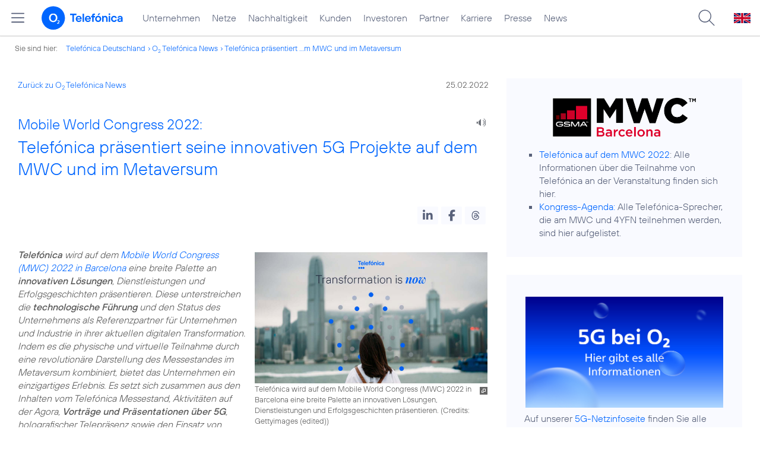

--- FILE ---
content_type: text/html; charset=UTF-8
request_url: https://www.telefonica.de/news/corporate/2022/02/mobile-world-congress-2022-telefonica-praesentiert-seine-innovativen-5g-projekte-auf-dem-mwc-und-im-metaversum.html?page=5;tree_id=6615
body_size: 20343
content:
<!DOCTYPE html>
<html lang="de">
<head>
<meta http-equiv="X-UA-Compatible" content="IE=Edge">
<title>Mobile World Congress 2022: Telefónica präsentiert seine innovativen 5G Projekte auf dem MWC und im Metaversum</title>  
<meta http-equiv="Content-Type" content="text/html; charset=utf-8">
<meta name="description" content="">
<meta name="keywords" content="5G,Netz">
<meta name="robots" content="all">
<meta name="viewport" content="width=device-width, initial-scale=1.0, user-scalable=yes">
<meta name="color-scheme" content="light only"> 
<meta content="summary_large_image" name="twitter:card">
<meta property="og:type" content="article">
<meta property="og:url" content="https://www.telefonica.de/news/corporate/2022/02/mobile-world-congress-2022-telefonica-praesentiert-seine-innovativen-5g-projekte-auf-dem-mwc-und-im-metaversum.html">
<meta property="og:title" content="Mobile World Congress 2022: Telefónica präsentiert seine innovativen 5G Projekte auf dem MWC und im Metaversum">
<meta content="Telefónica wird auf dem Mobile World Congress (MWC) 2022 in Barcelona eine breite Palette an innovativen Lösungen, Dienstleistungen und Erfolgsgeschichten präsentieren. Diese unterstreichen die technologische Führung und den Status des Unternehmens als Referenzpartner für Unternehmen und Industrie in ihrer aktuellen digitalen Transformation. Indem es die physische und virtuelle Teilnahme durch eine revolutionäre Darstellung des Messestandes im Metaversum kombiniert, bietet das Unternehmen ein einzigartiges Erlebnis. Es setzt sich zusammen aus den Inhalten vom Telefónica Messestand, Aktivitäten auf der Agora, Vorträge und Präsentationen über 5G, holografischer Telepräsenz sowie den Einsatz von Drohnen in der Industrie und Gaming." property="og:description">
<meta content="https://www.telefonica.de/file/public/1817/Gettyimages-MWC-2022-transformation-is-now-bubble-16zu9.jpg" property="og:image">
<link type="text/css" href="/static/assets/css/unsemantic-grid-responsive-tablet-no-ie7.css?v=595" rel="stylesheet">
<link type="text/css" href="/static/css/2021_telefonica.css?v=595" rel="stylesheet">
<link type="text/css" href="/static/css/print.css?v=595" rel="stylesheet" media="print">
<script type="text/javascript" src="/static/assets/jquery-3.5.1/jquery-3.5.1.min.js?autogz=1"></script>
<script type="text/javascript" src="/static/assets/jquery-3.5.1/jquery-migrate-1.4.1.min.js?autogz=1"></script>  <script type="text/javascript" src="/static/js/common.js?autogz=1;v=595"></script>
<script type="text/javascript" src="/static/js/contentloader.js?v=5"></script>  <script type="text/javascript" src="/static/js/jquery.autocomplete.js?v=595"></script> <link rel="apple-touch-icon" sizes="180x180" href="/static/icons/apple-touch-icon.png?v=4">
<link rel="icon" type="image/png" sizes="32x32" href="/static/icons/favicon-32x32.png?v=4">
<link rel="icon" type="image/png" sizes="16x16" href="/static/icons/favicon-16x16.png?v=4">
<link rel="manifest" href="/static/icons/site.webmanifest">
<link rel="mask-icon" href="/static/icons/safari-pinned-tab.svg?v=4" color="#0066FF">
<link rel="shortcut icon" href="/static/icons/favicon.ico?v=4">
<meta name="msapplication-TileColor" content="#f9faff">
<meta name="msapplication-config" content="/static/icons/browserconfig.xml">
<meta name="theme-color" content="#f9faff">
 <script src="//f1-eu.readspeaker.com/script/4522/webReader/webReader.js?pids=wr"></script><link href="/static/assets/shariff-3.2.1/shariff.complete.css?v=6" rel="stylesheet">   <link rel="canonical" href="https://www.telefonica.de/news/corporate/2022/02/mobile-world-congress-2022-telefonica-praesentiert-seine-innovativen-5g-projekte-auf-dem-mwc-und-im-metaversum.html"/>  </head>
<body class="page_00 page-sec_twocolumn_wide_scp standard page-layout-2021_telefonica" id="page0"> 
<!-- Matomo Tag Manager -->
<script type="text/javascript">
var _mtm = window._mtm = window._mtm || [];
_mtm.push({'mtm.startTime': (new Date().getTime()), 'event': 'mtm.Start'});
_mtm.push({"layout":"2021_telefonica","tags":"5G,Netz","last_changed":"2023-01-19","startdate":"","enddate":"","created":"2022-02-25","category":"Blogartikel,Startseite","seo_page_title":"","publish_date":"2022-02-25","display_date":"2022-02-25","content_type":"news","author":"J\u00f6rg Borm","page_title":"Mobile World Congress 2022: Telef\u00f3nica pr\u00e4sentiert seine innovativen 5G Projekte auf dem MWC und im Metaversum","drilldown":"news;corporate;2022;02;mobile-world-congress-2022-telefonica-praesentiert-seine-innovativen-5g-projekte-auf-dem-mwc-und-im-metaversum","news_title":"Mobile World Congress 2022: Telef\u00f3nica pr\u00e4sentiert seine innovativen 5G Projekte auf dem MWC und im Metaversum","groups":"Redaktion"});
var d=document, g=d.createElement('script'), s=d.getElementsByTagName('script')[0];
g.type='text/javascript'; g.async=true; g.src='https://webstatistics.telefonica.de/js/container_kmdc61rh.js'; s.parentNode.insertBefore(g,s);
</script>
<!-- End Matomo Tag Manager -->
<!-- Matomo Tag Tracking --><script>
$(window).off("_mtm.push").on("_mtm.push",function(e,option){if(_mtm&&(typeof(option)=='object')){_mtm.push(option);}});
</script><!-- End Matomo Tag Tracking -->
<div class="sec_root fl-par-body" id="s1"><div class="sec_header" id="s98"><div id="c98_0" class="sec_header spc-main-column col_first"><!-- <par_scp_header> --> <div id="page-top"><div></div></div>  <header>
<div id="scp-header-fixed">
<div id="skip">
<a href="#content" class="page-skip-link"><div class="par-body">Zum Inhalt springen...</div></a>
</div>
<div id="scp-header"> <div class="page-navmenu-body" id="page-navmenu" data-tree-id="" data-layout="2021_telefonica" data-label="top_level" data-topnav-id="#page-navmenu" data-state="online"></div> <div id="scp-header-content" class="page-topmenu-container fl-header-search"> <button class="page-sitemenu-button" data-layout="2021_telefonica" data-language="de" aria-label="Hauptmenü öffnen" data-state="online" data-aria-label-close="Hauptmenü schließen" data-tree-id="" type="button" data-nav-id="" data-aria-label-open="Hauptmenü öffnen" data-message-id="9815"></button> <div id="page-logo"><a href="/"><img src="/static/layout/2021_telefonica/header/logo_telefonica_o2_blue.svg" alt="Logo von o2 Telefónica" width="150" height="54"></a></div>  <div id="page-navigation">  <div class="page-nav-select">
<nav> <ul id="page-nav-topmenu" class="page-nav page-nav-option fl-no-topmenu page-navmenu" data-state="online" data-language="de" data-layout="2021_telefonica"><li id="nav-217" class="fl-hover fl-first" data-nav-id="217"><a href="/unternehmen.html" class="l-link" title="Unternehmen Telefónica Deutschland">Unternehmen</a></li><li id="nav-235" class="fl-hover" data-nav-id="235"><a title="Festnetz und Mobilfunk" class="l-link" href="/netze.html">Netze</a></li><li id="nav-218" class="fl-hover" data-nav-id="218"><a href="/nachhaltigkeit.html" class="l-link">Nachhaltigkeit</a></li><li id="nav-236" class="fl-hover" data-nav-id="236"><a href="/kunden.html" class="l-link">Kunden</a></li><li id="nav-225" class="fl-hover" data-nav-id="225"><a class="l-link" href="/investor-relations.html">Investoren</a></li><li id="nav-233" class="fl-hover" data-nav-id="233"><a href="/partner.html" class="l-link">Partner</a></li><li id="nav-220" class="fl-hover" data-nav-id="220"><a class="l-link" href="/karriere.html">Karriere</a></li><li id="nav-219" class="fl-hover" data-nav-id="219"><a href="/presse.html" class="l-link">Presse</a></li><li id="nav-228" class="fl-hover" data-nav-id="228"><a class="l-link" href="/o2-telefonica-news.html">News</a></li></ul> </nav>
</div>  </div>  <div id="page-search">
<form method="get" name="header_search" action="/search/index" onsubmit="Common.autoComplete.doSearch($('#q1').val()); return false;">
<input name="cmd" value="search" type="hidden">
<input name="search" value="site" type="hidden">
<input id="layout" name="layout" value="2021_telefonica" type="hidden">
<input id="lang" name="lang" value="de" type="hidden">
<div id="length-check" style="position: absolute; top: -200px; left: -1000px;"></div>
<div id="page-search-input" class="xscp-header-search">  <input name="q" id="q1" placeholder="Suche..." maxlength="150">
<button type="submit" class="page-search-submit" aria-label="Suche ausführen"></button>
</div>
</form>
</div>
<button type="button" id="page-search-button" aria-label="Suche öffnen" data-aria-label-open="Suche öffnen" data-aria-label-close="Suche schließen"></button>
<div id="page-language-select"><a href="/home_en" class="l-link" hreflang="en"><img src="/static/layout/2021_telefonica/header/flag_en.svg" alt="Englische Flagge, stellvertretend für englischsprachige Version der o2 Telefónica" width="28" height="17" border="0"></a></div>  </div>
</div>
</div>
</header>  <!-- </par_scp_header> --><!-- <par_path> --><div class="par par-path" id="sp2" data-tag="Path">
<ul class="nav-path"> <li class="fl-first">Sie sind hier: <a href="/">Telefónica Deutschland</a></li><li><a href="/news/corporate/index.html?tree_id=6615">O<sub>2</sub> Telefónica News</a></li><li><a href="/news/corporate/2022/02/mobile-world-congress-2022-telefonica-praesentiert-seine-innovativen-5g-projekte-auf-dem-mwc-und-im-metaversum.html?page=5;tree_id=6615">Telefónica präsentiert ...m MWC und im Metaversum</a></li> </ul>
<div class="fclear"></div>
</div> <!-- </par_path> --></div><div class="fclear"></div></div><div class="sec_body page-content grid-container" id="s2"><div id="c05_0" class="grid-66 tablet-grid-66 mobile-grid-100 grid-content col_content_wide col_first"><!-- <par_backlink> --> <div class="par par-backlink" data-tag="Back Link">
<div class="par-backlink-content">
<div class="par-backlink-back"><a href="/news/corporate/index.html?page=5;tree_id=6615#feed-msg-id-9815">Zurück zu O<sub>2</sub> Telefónica News</a></div>
<div class="par-backlink-next">25.02.2022</div>  <div class="fclear"></div>
</div>
</div> <!-- </par_backlink> --><!-- <par_page_content_id> --><div class="par-content-id" style="position: relative; max-width: var(--par-max-width); margin: 0 auto; padding: 0;"><a class="par-anchor" id="content"></a></div> <!-- </par_page_content_id> --><!-- RSPEAK_START --><!-- <par_headline> --><div data-tag="Headline" id="p2" class="par par-headline par-headline-margin fl-no-par-body par-textblock-default fl-text-align-left"><div class="par-body"><h1 class="default-font par-heading par-headline-tag-h1 par-font-size-default"><span class="par-overline">Mobile World Congress 2022: </span>Telefónica präsentiert seine innovativen 5G Projekte auf dem MWC und im Metaversum</h1></div></div> <!-- </par_headline> --><!-- <par_speech_output> --> <script>
$(document).ready(function(){if($("div.par-path-bar").length){$("div.par-path-bar:first").prepend('<div id="rs-controls-p15" class="rs_preserve rs_skip rs_addtools rs_splitbutton rs_exp" style="position: fixed; top: 75px; left: 30px;"></div>');}
else{$("#p15").siblings(".par-headline").prepend('<div id="rs-controls-p15" class="rs_preserve rs_skip rs_addtools rs_splitbutton rs_exp"></div>');}});
</script><style type="text/css" >.par-rs-box-pos{width:80px !important}
div#rs-controlpanel{display:none !important}</style> <div class="par par-speech-output fl-no-par-body" id="p15" data-tag="Speech Output">
<div class="par-so-bar">
<div id="rs_buttonp15" class="rs_skip rs_preserve rs_href">
<a href="//app-eu.readspeaker.com/cgi-bin/rsent?customerid=4522&lang=de_de&url=https%3A%2F%2Fwww.telefonica.de%2Fnews%2Fcorporate%2F2022%2F02%2Fmobile-world-congress-2022-telefonica-praesentiert-seine-innovativen-5g-projekte-auf-dem-mwc-und-im-metaversum.html%3Ffeed_month%3D02%3Bpage%3D5%3Bfeed_year%3D2022%3Btree_id%3D6615%3Bslug%3Dcorporate%3Bstate%3Donline" onclick="readpage(this.href, 'rs-controls-p15'); return false;"><img width="24" src="/static/layout/o2_portal/site/speaker.png" alt="Ein Lautsprecher-Symbol, stellvertretend für die Funktion &quot;Seite vorlesen&quot;" title="Seite vorlesen" /></a>
</div>
<!-- RSPEAK_STOP -->
<div class="fclear"></div>
<!-- RSPEAK_START -->
</div>
</div> <!-- </par_speech_output> --><!-- <par_socialshareprivacy> --><!-- RSPEAK_STOP --><div data-tag="Shariff" id="p16" class="par par-shariff fl-no-par-body"><style type="text/css" >.shariff .orientation-horizontal.button-style-standard.shariff-col-3 li{min-width:70px}
.shariff .orientation-horizontal.button-style-standard.shariff-col-3 li .share_text{text-indent:0}
div.par-shariff.fl-small-margin div.par-body{padding-top:0 !important;padding-bottom:0 !important}
div.par-shariff .shariff{display:flex;justify-content:flex-end;align-items:center}
div.par-shariff .shariff .orientation-horizontal li{margin-bottom:0}
div.par-shariff .shariff a{padding:0;display:flex;justify-content:center}
div.par-shariff-show-date div.par-shariff-bar{display:flex;justify-content:space-between;align-items:center}
div.par-shariff-news-message-date{display:flex;justify-content:center;align-items:center;background-color:var(--col-tlf-white);color:var(--col-grey6);padding:3px 16px;height:30px;border-radius:15px;font-size:14px;font-family:var(--font-medium)}
.shariff .threads a:hover{background-color:#000}</style><div class="par-body"><div class="par-shariff-bar"><div data-services="[&quot;linkedin&quot;,&quot;facebook&quot;,&quot;threads&quot;]" data-lang="de" data-button-style="icon" class="shariff"></div></div></div></div><!-- RSPEAK_START --> <!-- </par_socialshareprivacy> --><!-- <par_media> --><div id="p3" data-pid="p3" class="par par-media fl-no-par-body par-textblock-no-dec par-textblock-default par-effect-none" data-tag="Media"><div class="par-body"><div class="par-text l-inline-right"><div class="l-inline thmb-portrait l-inline-popup-container"><img class="l-img-popup" onclick="Common.openImgPopupTrigger(this)" src="/file/public/1817/Gettyimages-MWC-2022-transformation-is-now-bubble-16zu9.jpg" loading="lazy" alt="" sizes="(max-width: 360px) 180px, (max-width: 720px) 360px, 1248px" srcset="/file/public/1817/Gettyimages-MWC-2022-transformation-is-now-bubble-16zu9.jpg 1248w, /file/repository/51827_t_720_405/0/0/Gettyimages-MWC-2022-transformation-is-now-bubble-16zu9.jpg 720w, /file/repository/51827_t_360_203/0/0/Gettyimages-MWC-2022-transformation-is-now-bubble-16zu9.jpg 360w"><div onclick="return Common.openImgPopup('51827', '1248', '702','\/file\/public\/1817\/Gettyimages-MWC-2022-transformation-is-now-bubble-16zu9.jpg', '', 0, '', window.location.pathname, '', this)" class="l-inline-popup l-inline-popup-last"></div><div class="l-inline-caption">Telefónica wird auf dem Mobile World Congress (MWC) 2022 in Barcelona eine breite Palette an innovativen Lösungen, Dienstleistungen und Erfolgsgeschichten präsentieren. (<span class="page-license-inline"><span class="page-license-info author">Credits: Gettyimages (edited)</span></span>)</div><div class="fclear"></div></div><div class="pre-text"><i><b>Telefónica</b> wird auf dem <a href="https://www.mwcbarcelona.com/exhibitors/telefonica-s-a" class="l-link" target="_blank">Mobile World Congress (MWC) 2022 in Barcelona</a> eine breite Palette an <b>innovativen Lösungen</b>, Dienstleistungen und Erfolgsgeschichten präsentieren. Diese unterstreichen die <b>technologische Führung</b> und den Status des Unternehmens als Referenzpartner für Unternehmen und Industrie in ihrer aktuellen digitalen Transformation. Indem es die physische und virtuelle Teilnahme durch eine revolutionäre Darstellung des Messestandes im Metaversum kombiniert, bietet das Unternehmen ein einzigartiges Erlebnis. Es setzt sich zusammen aus den Inhalten vom Telefónica Messestand, Aktivitäten auf der Agora, <b>Vorträge und Präsentationen über 5G</b>, holografischer Telepräsenz sowie den Einsatz von Drohnen in der Industrie und Gaming.</i></div><div class="fclear"></div></div></div></div> <!-- </par_media> --><!-- <par_media> --><div data-tag="Media" data-pid="p10" id="p10" class="par par-media fl-no-par-body par-textblock-no-dec par-textblock-default par-effect-none"><div class="par-body"><div class="par-text l-inline-right"><div class="pre-text">Die Telefónica Gruppe ist sich bewusst, dass die Zeit für die <b>digitale Transformation</b> jetzt gekommen ist, da die technologische Revolution die Zukunft der Industrie vollständig verändert. Telefónica zeigt <b>Lösungen</b> auf, um Unternehmen effizienter, nachhaltiger und sicherer zu machen. Mit Technologien wie <b>Künstlicher Intelligenz, IoT, Edge Computing, Cloud, Big Data oder Blockchain</b> präsentiert die Telefónica-Gruppe viele der großen Möglichkeiten, die in 5G stecken.</div><div class="fclear"></div></div></div></div> <!-- </par_media> --><!-- <par_media> --><div data-pid="p5" id="p5" class="par par-media fl-no-par-body par-textblock-no-dec par-textblock-default par-effect-none" data-tag="Media"><div class="par-body"><h2 class="default-font par-heading par-headline-tag-h2 par-font-size-default">Rund 1.000 Quadratmeter, die der Innovation gewidmet sind</h2><div class="par-text l-inline-left"><div class="pre-text">Der rund <b>1.000 Quadratmeter große Telefónica-Stand auf dem MWC</b> zeigt Innovationen und Erfolgsgeschichten des Unternehmens. Der Stand ist in vier Bereiche unterteilt:</div><div class="fclear"></div></div></div></div> <!-- </par_media> --><!-- <par_media> --><div data-tag="Media" class="par par-media fl-no-par-body par-textblock-no-dec par-textblock-default par-effect-none" data-pid="p27" id="p27"><div class="par-body"><div class="par-text l-inline-right"><div class="l-inline thmb-portrait l-inline-popup-container"><img loading="lazy" src="/file/public/1817/MWC-agora-Arduino-Vannucchi-600x338.jpg" onclick="Common.openImgPopupTrigger(this)" class="l-img-popup" srcset="/file/public/1817/MWC-agora-Arduino-Vannucchi-600x338.jpg 600w, /file/repository/51831_t_360_203/0/0/MWC-agora-Arduino-Vannucchi-600x338.jpg 360w" sizes="(max-width: 360px) 180px, 600px" alt=""><div class="l-inline-popup l-inline-popup-last" onclick="return Common.openImgPopup('51831', '600', '338','\/file\/public\/1817\/MWC-agora-Arduino-Vannucchi-600x338.jpg', '', 0, '', window.location.pathname, '', this)"></div><div class="l-inline-caption">Die Agora, ein Auditorium, das als Treffpunkt zwischen Experten und Fachbesuchern dient, auf der Messe. (<span class="page-license-inline"><span class="page-license-info author">Credits: Telefónica / Arduino Vannucchi</span></span>)</div><div class="fclear"></div></div><div class="pre-text"><ul class="par-text-ul par-text-li1"><li><b>Smart Industry</b> wird die Besucher dazu einladen, in eine 360°-Erfahrung einzutauchen, um zu erleben, wie sich die Industrie 4.0 dank eines Schlüsselfaktors entwickelt: der 5G-Konnektivität.</li></ul> 
<ul class="par-text-ul par-text-li1"><li><b>Smart Buildings</b> zeigt integrative und differenzierte Lösungen für Gebäude, die auf verschiedenen technologischen Lösungen basieren. Mit diesen lassen sich die Effizienz steigern, die Kosten senken, die Nachhaltigkeit fördern, das Nutzererlebnis verbessern und die Sicherheit erhöhen.</li></ul></div><div class="fclear"></div></div></div></div> <!-- </par_media> --><!-- <par_media> --><div data-tag="Media" id="p29" data-pid="p29" class="par par-media fl-no-par-body par-textblock-no-dec par-textblock-default par-effect-none"><div class="par-body"><div class="par-text l-inline-left"><div class="pre-text"><ul class="par-text-ul par-text-li1"><li><b>5G Bartender</b> zeigt die Nutzung von 5G und Edge Computing, um skalierbare und effiziente Catering-Dienste in Echtzeit zu steuern.
</li></ul>
<ul class="par-text-ul par-text-li1"><li><b>Digital Home</b> präsentiert das beste Angebot für Kunden in den Bereichen Konnektivität, Unterhaltung und Haussicherheit. Hier finden sich neue und verbesserte Produkte für Gamer, Augmented und Immersive Reality sowie in das „Movistar Home“-Angebot integrierte Anwendungen und Funktionen. In allen Fällen agiert Telefónica als Anbieter und Integrator von Technologien und Lösungen, um Kunden und Nutzern den besten Service zu bieten.</li></ul>
Die Vorführungen an den Ständen werden durch sechs weitere ergänzt, die in mehreren Sitzungen auf der Agora präsentiert werden. Dort stellt Telefónica ihr innovatives Profil und Angebote für die industrielle und technologische Welt vor. Dazu gehört <b>&quot;5G Holographic Telepresence&quot;</b>. Diese Veranstaltung zeigt das Potenzial und den innovativen Charakter der Telepräsenz durch ein Ferninterview mit der Badminton-Olympiasiegerin Carolina Marín auf. Dank Augmented Reality und 5G erscheint sie in der Agora als Avatar , mit dem man in Echtzeit interagieren und sprechen kann.</div><div class="fclear"></div></div></div></div> <!-- </par_media> --><!-- <par_media> --><div data-tag="Media" class="par par-media fl-no-par-body par-textblock-no-dec par-textblock-default par-effect-none" data-pid="p28" id="p28"><div class="par-body"><div class="par-text l-inline-right"><div class="l-inline thmb-portrait l-inline-popup-container"><img loading="lazy" onclick="Common.openImgPopupTrigger(this)" src="/file/public/1817/MWC-Arduino-Vannucchi-600x338.jpg" class="l-img-popup" srcset="/file/public/1817/MWC-Arduino-Vannucchi-600x338.jpg 600w, /file/repository/51830_t_360_203/0/0/MWC-Arduino-Vannucchi-600x338.jpg 360w" alt="" sizes="(max-width: 360px) 180px, 600px"><div class="l-inline-popup l-inline-popup-last" onclick="return Common.openImgPopup('51830', '600', '338','\/file\/public\/1817\/MWC-Arduino-Vannucchi-600x338.jpg', '', 0, '', window.location.pathname, '', this)"></div><div class="l-inline-caption">Das Außengelände der Messe in Barcelona. (<span class="page-license-inline"><span class="page-license-info author">Credits: Telefónica / Arduino Vannucchi</span></span>)</div><div class="fclear"></div></div><div class="pre-text">Eine weitere Veranstaltung, <b>&quot;5G Robotics for Monitoring Industrial Environments&quot;</b>, befasst sich mit 5G-Lösungen für Remote-Dienste in industriellen Umgebungen. Die &quot;5G Gaming Arena&quot; wird als Live-Gaming-Event die Qualität und Leistungsfähigkeit von Telefónicas 5G in einem gemeinsamen Wettbewerb von zehn Live-Gamern an vier verschiedenen Orten aufzeigen: direkt am Telefónica-Stand, im Movistar Riders Matadero de Madrid, auf dem MWC und in der Handelskammer von Lleida. Zudem verdeutlicht Telefónica mit der Veranstaltung <b>„Die Zukunft ist da: Drohnenschutz für den Hauptsitz von Telefónica&quot;</b> das Potenzial von Drohnen für die Überwachung kritischer Infrastrukturen. 

Schließlich werden die Herausforderungen für die Cybersicherheit von industriellen Umgebungen unter dem Titel <b>&quot;Industrielle Cybersicherheit: Herausforderungen und Lösungen&quot;</b> aufgezeigt und beschrieben, wie diese bewältigt werden können. Und in der Session <b>&quot;Inescube Project: the eye that sees the chemistry of bodies&quot;</b> wird ein kompaktes und modulares Gerät zur Erkennung von menschlichen Merkmalen vorgestellt, die für das menschliche Auge nicht sichtbar sind. Die <b>hochtechnologische Lösung</b> kombiniert hyperspektrale Bildverarbeitungskameras mit Software auf der Grundlage von künstlicher Intelligenz.</div><div class="fclear"></div></div></div></div> <!-- </par_media> --><!-- <par_media> --><div data-pid="p24" id="p24" class="par par-media fl-no-par-body par-textblock-no-dec par-textblock-default par-effect-none" data-tag="Media"><div class="par-body"><h2 class="default-font par-heading par-headline-tag-h2 par-font-size-default">Stand im Metaversum</h2><div class="par-text l-inline-left"><div class="pre-text">Alle Demonstrationen und Veranstaltungen am Messestand der Telefónica Gruppe gibt es auch <a class="l-link" href="https://metaverso.telefonica.com/en/" target="_blank">im Metaversum als virtuelle MWC-Präsenz</a>. Nach den positiven Erfahrungen des vergangenen MWC, bei der das Unternehmen bereits einen <b>„digitalen Zwilling“</b> des Messestands angeboten hat, um eine virtuelle Teilnahme am MWC zu ermöglichen, geht das Unternehmen in diesem Jahr nun einen Schritt weiter.

Die <b>virtuelle Präsenz des Messestands</b> im Metaversum ermöglicht nicht nur den Besuch der vier Ausstellungsbereiche und die Teilnahme an allen Sitzungen in der Agora. Sie unterstreicht zusätzlich die Vielfalt des Angebots des Unternehmens durch zwei zusätzliche Demonstrationen: Eine ist dem Thema <b>&quot;Prädiktive Wartung mit 5G-Drohnen&quot;</b> gewidmet. Die andere behandelt <b>&quot;Cybersicherheit in den Smart Cities&quot;</b> und beahndelt den Fortschritt hin zu einer <b>&quot;intelligenten Stadt&quot;</b>, die nicht nur intelligent, sondern auch sicher, effizient und nachhaltig ist.

Der Messestand von Telefónica im Metaversum ist <b>ab Sonntag, dem 27. Februar 2022 live zu sehen</b>.</div><div class="fclear"></div></div></div></div> <!-- </par_media> --><!-- <par_media> --><div id="p25" data-pid="p25" class="par par-media fl-no-par-body par-textblock-no-dec par-textblock-default par-effect-none" data-tag="Media"><div class="par-body"><h2 class="default-font par-heading par-headline-tag-h2 par-font-size-default">Die Agora als Ort der Begegnung</h2><div class="par-text l-inline-right"><div class="l-inline thmb-portrait l-inline-popup-container"><img alt="" sizes="(max-width: 360px) 180px, (max-width: 720px) 360px, 1280px" srcset="/file/public/1805/jose-maria-alvarez-pallete-2018-03-1280x720.jpg 1280w, /file/repository/50719_t_720_405/0/0/jose-maria-alvarez-pallete-2018-03-1280x720.jpg 720w, /file/repository/50719_t_360_203/0/0/jose-maria-alvarez-pallete-2018-03-1280x720.jpg 360w" src="/file/public/1805/jose-maria-alvarez-pallete-2018-03-1280x720.jpg" onclick="Common.openImgPopupTrigger(this)" class="l-img-popup" loading="lazy"><div onclick="return Common.openImgPopup('50719', '1280', '720','\/file\/public\/1805\/jose-maria-alvarez-pallete-2018-03-1280x720.jpg', '', 0, '', window.location.pathname, '', this)" class="l-inline-popup l-inline-popup-last"></div><div class="l-inline-caption">José María Álvarez-Pallete (<span class="page-license-inline"><span class="page-license-info author">Credits: Telefónica S.A.</span></span>)</div><div class="fclear"></div></div><div class="pre-text">Mit seinem virtuellen Angebot ermöglicht es Telefónica auch, alle Vorträge zu verfolgen, die in der Agora abgehalten werden. Das Highlight bildet die Keynote von <b>José María Álvarez-Pallete</b>, CEO von Telefónica und kürzlich zum Vorsitzenden der GSMA ernannt, am Morgen des 28. Februar. Die Agora ist ein Auditorium, das als Treffpunkt zwischen Experten und Fachbesuchern dient. Hier sollen unter anderem <b>innovative Technologien wie 5G, Cloud, IoT oder Edge Computing</b> diskutiert werden können. Außerdem zeigt und erklärt Telefónica in der <b>Agora Erfolgsgeschichten aus der Welt der Digitalisierung</b>.</div><div class="fclear"></div></div></div></div> <!-- </par_media> --><!-- <par_socialshareprivacy> --><!-- RSPEAK_STOP --><div class="par par-shariff fl-no-par-body" id="p17" data-tag="Shariff"><div class="par-body"><div class="par-shariff-bar"><div data-services="[&quot;linkedin&quot;,&quot;facebook&quot;,&quot;threads&quot;]" data-lang="de" data-button-style="icon" class="shariff"></div></div></div></div><!-- RSPEAK_START --> <!-- </par_socialshareprivacy> --><!-- <par_author_info> --><!-- </par_author_info> --><!-- RSPEAK_STOP --></div><div class="grid-33 tablet-grid-33 mobile-grid-100 grid-content col_info" id="c02_0"><!-- RSPEAK_START --><!-- <par_media> --><div data-tag="Media" id="p26" data-pid="p26" class="par par-media fl-no-par-body par-media-fit par-textblock-dec par-textblock-hc-69 par-effect-none"><div class="par-body"><div class="par-media-top-box"><div class="l-inline thmb-full-size l-inline-image-link"><a target="_blank" class="l-image" href="https://www.telefonica.com/en/mwc/"><img src="/file/public/1817/MWC-2022-Logo-transparent-ohne-Datum.png" class="l-img" loading="lazy" alt="" sizes="(max-width: 360px) 180px, (max-width: 720px) 360px, 1280px" srcset="/file/public/1817/MWC-2022-Logo-transparent-ohne-Datum.png 1280w, /file/repository/51829_t_720_147/1/0/MWC-2022-Logo-transparent-ohne-Datum.png 720w, /file/repository/51829_t_360_73/1/0/MWC-2022-Logo-transparent-ohne-Datum.png 360w"></a><div class="fclear"></div></div></div><div class="par-text"><div class="pre-text"><ul class="par-text-ul par-text-li1"><li><a class="l-link" href="https://www.telefonica.com/en/mwc/" target="_blank">Telefónica auf dem MWC 2022</a>: Alle Informationen über die Teilnahme von Telefónica an der Veranstaltung finden sich hier.</li></ul><ul class="par-text-ul par-text-li1"><li><a class="l-link" href="https://www.telefonica.com/en/mwc/agenda/" target="_blank">Kongress-Agenda:</a> Alle Telefónica-Sprecher, die am MWC und 4YFN teilnehmen werden, sind hier aufgelistet. </li></ul></div></div></div></div> <!-- </par_media> --><!-- <par_media> --><div data-tag="Media" class="par par-media fl-no-par-body par-textblock-dec par-textblock-hc-69 par-effect-none" id="p11" data-pid="p11"><div class="par-body"><div class="par-text l-inline-right"><div class="l-inline thmb-full-size l-inline-image-link"><a class="l-image" href="https://www.telefonica.de/5G"><img srcset="/file/public/1669/5G-Bubble-2020-Banner-1920x1080-MIT-TEXT-600dpi-v5.jpg 1920w, /file/repository/46507_t_1440_810/2/0/5G-Bubble-2020-Banner-1920x1080-MIT-TEXT-600dpi-v5.jpg 1440w, /file/repository/46507_t_720_405/2/0/5G-Bubble-2020-Banner-1920x1080-MIT-TEXT-600dpi-v5.jpg 720w, /file/repository/46507_t_360_203/2/0/5G-Bubble-2020-Banner-1920x1080-MIT-TEXT-600dpi-v5.jpg 360w" alt="" sizes="(max-width: 360px) 180px, (max-width: 720px) 360px, (max-width: 1440px) 720px, 1440px" loading="lazy" src="/file/public/1669/5G-Bubble-2020-Banner-1920x1080-MIT-TEXT-600dpi-v5.jpg" class="l-img"></a><div class="fclear"></div></div><div class="pre-text">Auf unserer <a href="https://www.telefonica.de/5G" class="l-link">5G-Netzinfoseite</a> finden Sie alle Informationen zum neuen Mobilfunkstandard.

Eine Antenne, alle Technologien: <a href="/news/corporate/2021/10/eine-antenne-alle-technologien-o2-setzt-neue-all-in-one-antenne-im-5g-netz-ein.html" class="l-link">O<sub>2</sub> setzt neue „All in one“-Antenne im 5G-Netz ein</a>

Schwerpunkt auf „pures 5G“ über 3.6 GHz-Frequenz: <a class="l-link" href="/news/corporate/2021/10/schwerpunkt-auf-pures-5g-ueber-3-6-ghz-frequenz-schneller-o2-netzausbau-50-prozent-5g-versorgung-bis-ende-2022.html">Schneller O<sub>2</sub> Netzausbau – 50 Prozent 5G-Versorgung bis Ende 2022</a></div><div class="fclear"></div></div></div></div> <!-- </par_media> --><!-- RSPEAK_STOP --></div><div class="fclear"></div></div><div class="sec_footer" id="s99"><div id="c99_0" class="col_footer col_first"><!-- <par_scp_footer> --> <footer> <style type="text/css" >div#page-footer{position:relative;background:none #58617a;color:#FFF;font-size:12px;padding:12px 0;font-weight:normal;min-height:42px;max-width:none}
ul#page-sub-level{position:relative;display:block;margin:0;padding:0 30px}
ul#page-sub-level li{display:block;float:left;padding:0;margin:0;line-height:18px}
ul#page-sub-level li a{float:left;line-height:18px;color:#00c1d5;font-size:12px;font-weight:normal;text-decoration:none;padding:0 7px;border-left:1px solid #00c1d5;background:none transparent}
ul#page-sub-level li a:hover{text-decoration:underline}
ul#page-sub-level li span.l-dead{display:none}
li#page-copyright{padding-right:7px !important}
div#page-footer div#rs_div{position:absolute;width:auto;height:auto;background:#FFF;bottom:122px;right:10px;display:none}
div#page-footer div#rs_div a{color:#0b68ac;font-weight:bold;background:url(/static/layout/2021_telefonica/site/icon_bar.gif) -8px -214px no-repeat scroll;padding-left:25px;line-height:12px}
div#page-footer div#rs_div table{table-layout:auto}
footer div.par-hf-font-section-header div.par-body{padding:85px 0 !important}
div.page-footer-bar-box{display:flex;justify-content:center;align-items:center}
div.page-footer-nav-sitemap{display:flex;flex-direction:row;justify-content:center;padding:30px;font-family:TelefonicaLight,Arial,Helvetica,sans-serif;font-size:18px;line-height:normal;margin:0 auto}
div.page-footer-bar{border-top:1px solid rgba(255,255,255,0.2)}
div.page-footer-nav-sitemap ul{display:flex;flex-direction:column;flex-wrap:wrap;justify-content:flex-start;align-items:flex-start;margin:0;padding:10px 60px;flex-shrink:0;flex-grow:0}
div.page-footer-nav-sitemap ul:last-item{margin:0}
div.page-footer-nav-sitemap ul li{display:block;white-space:nowrap}
div.page-footer-nav-sitemap ul li a{display:inline-block;padding:0 0 8px 0}
div.page-footer-nav-sitemap ul li a:hover{text-decoration:underline}
div#page-sitemap{background-color:#0356c9 !important;color:#FFF}
div#page-sitemap a{color:#FFF}
div.page-sitemap-nav-container{padding-left:30px}
div.page-sitemap-col{padding:0 25px 25px 0}
div.page-sitemap-col:last-child{padding-right:0}
div.page-info-links{margin:0 0 20px 0}
div.page-sitemap-col a,div.page-footer-naviagtion ul li a{font-family:TelefonicaBold,Arial,Helvetica,sans-serif;font-size:15px;color:currentColor;background:none transparent;margin:0;padding:0;min-height:initial}
div.page-sitemap-col a{padding-bottom:6px}
div.page-sitemap-col ul,div.page-sitemap-col li{display:block;margin:0;padding:0}
div.page-sitemap-col ul.page-sitemap-list li{position:relative;font-family:TelefonicaRegular,Arial,Helvetica,sans-serif;font-size:12px;line-height:18px;padding:0 0 0 7px;margin:0 0 0 10px}
div.page-sitemap-col ul.page-sitemap-list li a:after{position:absolute;left:0;top:0;content:"-"}
div.page-sitemap-col a{color:#6e7894;max-width:100%;overflow:hidden;text-overflow:ellipsis}
div.page-sitemap-col a:hover{text-decoration:underline}
div.page-sitemap-links{padding:30px 30px 30px 0}
div.page-brand-logos{padding:30px 0}
div.page-brand-logos ul,div.page-brand-logos ul li{display:block;margin:0;padding:0}
div.page-brand-logos ul{min-width:264px;max-width:264px;width:100%}
div.page-brand-logos ul li{width:33%;max-width:88px;float:left;padding:1px}
div.page-brand-logos ul li img.l-img{-webkit-filter:grayscale(100%);filter:grayscale(100%);opacity:0.5;-webkit-transition:all 0.1s;transition:all 0.1s}
div.page-brand-logos ul li img.l-img:hover{-webkit-filter:none;filter:none;opacity:1;-webkit-transition:all 0.1s;transition:all 0.1s}
div#page-footer-logo{padding:30px}
div#page-footer-logo img{display:block}
div#page-footer-badges{padding:0 30px 30px 30px}
div#page-footer-badges a{display:block;float:left}
div#page-footer-badges img{display:block;width:auto;height:54px;-webkit-transition:all 0.1s;transition:all 0.1s}
div#page-footer-badges a:hover img{-ms-transform:scale(1.185,1.185);-webkit-transform:scale(1.185,1.185);transform:scale(1.185,1.185);-webkit-transition:all 0.1s;transition:all 0.1s}
div.page-awards-footer{padding:30px 0;margin:0;border:0 none}
div.page-awards-footer ul,div.page-awards-footer li{margin:0;padding:10px 0;text-align:center}
div.page-awards-footer ul{display:flex;flex-wrap:wrap;justify-content:center;gap:60px;width:100%;height:auto;padding:0;margin:0;overflow:initial}
div.page-awards-footer li{display:inline-flex;justify-content:center;margin:0;transition:all 0.1s;flex-shrink:0;flex-grow:0}
div.page-awards-footer li img.l-img{display:block;width:auto;min-height:95px;max-height:95px}
@media (hover:hover){div.page-awards-footer li:hover{transform:scale(1.05,1.05)}}
@media only screen and (max-width:767px){div.page-awards-footer ul{padding:0 30px;gap:30px}
div.page-footer-nav-sitemap{flex-direction:column;gap:0 15px}
div.page-footer-nav-sitemap ul{width:100%;align-items:center;justify-content:center;flex-direction:row;gap:0 15px}}</style><script>
$(document).ready(function(){$("div.par-tags-content").tagsList().trigger("tags_load");
});
</script><div data-tag="Tags" id="page-footer-tags" class="par par-tags fl-no-par-body par-textblock-dec par-textblock-hc-69"><notagindex><div class="par-body"><div class="page-body-content"><div data-lang="de" data-class-id="9815" class="par-tags-content lct-init-done" data-class-label="message" data-tags-description="Schlagworte:"><span class="par-tags-description">Schlagworte:</span> <a class="l-link par-tags-tag" href="/search/index?q=%235G;lang=de" rel="tag" target="_blank">#5G</a>, <a rel="tag" target="_blank" href="/search/index?q=%23Netz;lang=de" class="l-link par-tags-tag">#Netz</a></div></div></div></notagindex></div>   <div style="" class="par par-newsfeed par-nf-no-nf-text par-nf-no-nf-headline par-textblock-dec par-textblock-hc-69 par-nf-layout-list par-nf-static-news" id="page-footer-tagnews" data-feed-layout="list" data-tag="Newsfeed">  <div data-tree-id="" data-pid="page-footer-tagnews" data-load-more-news-text="Weitere Nachrichten laden..." data-max-news-visible="3" data-tags="5G,Netz" data-creator-class="CMS::News::Message" data-show-more-link="1" data-img-pos="left" data-url-id="" class="ext-rss-feed par-nf-ext-rss" data-sort-by="date" data-generate-on-load="0" data-lang="de" data-show-socialsharebar="0" data-rss-feed-target="_blank" data-show-newsfeed-link="0" data-start-with-square-tile="1" data-img-size="33%" data-year="" data-show-teaser="0" data-group-id="62" data-show-skeleton="1" data-creator-id="9815" data-first-news="1" data-max-cols="3" data-group-feeds="[]" data-page-layout="2021_telefonica" data-small-column="0" data-load-more-news="1" data-text-length="0" data-type="list" data-show-date="1" data-group-feeds-url="0" data-state="online" data-max-news="3" data-show-image="1" data-count-feeds="1"><div class="default-font par-heading par-headline-tag-div par-font-size-default">Ähnliche Themen:</div><div class="par-nf-messages par-list-messages par-nf-static-news"><div data-tags="[]" class="par-lm-message" data-cat-ids="[]" data-cat-names="[]"><a id="page-footer-tagnews_1" class="par-anchor"></a><div class="par-lm-image"><div class="l-inline thmb-full-size"><img alt="" src="/static/layout/2021_telefonica/site/empty_wide.png" border="0" class="l-image"></div></div><div class="par-lm-content"><div class="default-font par-heading par-headline-tag-div par-headline-tag-static par-font-size-default"><span class="page-skeleton-text page-skeleton-text-50"></span><br><span class="page-skeleton-text page-skeleton-text-100"></span><span class="page-skeleton-text page-skeleton-text-50"></span></div><div class="par-lm-teaser"></div></div></div><div data-cat-names="[]" data-cat-ids="[]" class="par-lm-message" data-tags="[]"><a id="page-footer-tagnews_2" class="par-anchor"></a><div class="par-lm-image"><div class="l-inline thmb-full-size"><img src="/static/layout/2021_telefonica/site/empty_wide.png" alt="" class="l-image" border="0"></div></div><div class="par-lm-content"><div class="default-font par-heading par-headline-tag-div par-headline-tag-static par-font-size-default"><span class="page-skeleton-text page-skeleton-text-50"></span><br><span class="page-skeleton-text page-skeleton-text-100"></span><span class="page-skeleton-text page-skeleton-text-50"></span></div><div class="par-lm-teaser"></div></div></div><div data-tags="[]" data-cat-names="[]" class="par-lm-message" data-cat-ids="[]"><a class="par-anchor" id="page-footer-tagnews_3"></a><div class="par-lm-image"><div class="l-inline thmb-full-size"><img border="0" class="l-image" alt="" src="/static/layout/2021_telefonica/site/empty_wide.png"></div></div><div class="par-lm-content"><div class="default-font par-heading par-headline-tag-div par-headline-tag-static par-font-size-default"><span class="page-skeleton-text page-skeleton-text-50"></span><br><span class="page-skeleton-text page-skeleton-text-100"></span><span class="page-skeleton-text page-skeleton-text-50"></span></div><div class="par-lm-teaser"></div></div></div></div> </div> </div>  <div id="" class="par par-logo-carpet fl-no-par-body par-textblock-dec par-textblock-hc-77 par-hf-font-section-header  fl-text-align-center par-logo-type-brands" data-tag="Logo Carpet"><div class="par-body"><span id="brands" class="par-anchor"></span><style type="text/css" >div.par-logo-carpet-logos{display:flex;flex-wrap:wrap;align-items:center;justify-content:center;max-width:950px;margin:0 auto}
div.par-textblock-hc-9 div.par-logo-carpet-logos svg path,div.par-textblock-hc-31 div.par-logo-carpet-logos svg path{fill:#333}
div.par-textblock-hc-69 div.par-logo-carpet-logos svg path{fill:#555}
div.par-logo-carpet h2.font-section-header{font-size:clamp(55px,5vw,60px);margin-bottom:30px}
div.par-logo-carpet-logos a.l-image{display:inline-block;width:20%;padding:0 1%;transition:transform 0.2s}
div.par-logo-carpet-logos a.l-image:hover{transform:scale(1.1) !important}
div.par-logo-carpet-logos a.l-image svg{display:block;width:100%;height:auto}
div.par-card-item div.par-logo-carpet-logos{margin-top:20px;margin-bottom:-20px}
div.par-textblock-hc-69 div.par-logo-carpet-logos svg path{fill:#06F}
@media (max-width:479px){div.par-logo-carpet-logos{max-width:100%}
div.par-logo-carpet-logos a.l-image{width:33.33% !important;max-width:100px;padding:0}}</style><div class="par-logo-carpet-logos"> <a href="https://www.o2online.de/" target="_blank" class="l-image"><svg width="500" height="500" version="1.1" viewBox="0 0 500 500" xml:space="preserve" xmlns="http://www.w3.org/2000/svg" aria-labelledby="svg-o2-title" role="img"><title id="svg-o2-title">o2 Logo</title><path d="m159.46 228.36c0-38.278 23.281-75.37 63.136-75.37 39.461 0 62.742 37.092 62.742 75.37 0 35.909-19.334 75.368-62.742 75.368-43.8 0-63.136-39.46-63.136-75.368zm-39.461 0c0 57.612 41.827 105.36 102.6 105.36 60.374 0 102.2-47.748 102.2-105.36 0-61.164-41.039-105.36-102.2-105.36-61.558 0-102.6 44.195-102.6 105.36" fill="#fff" fill-rule="evenodd"/><path id="path3-9" d="m380 378.85v-14.044h-36.387c14.554-14.299 33.578-31.663 33.578-50.558 0-17.491-10.98-26.045-27.96-26.045-9.0652 0-18.386 2.2972-26.428 6.3825l1.4037 14.811c5.8722-3.8302 13.024-7.149 20.556-7.149 7.2771 0 14.554 3.829 14.554 12.001 0 16.342-30.258 41.62-38.557 49.664v14.938h59.24" fill="#fff"/></svg></a>
<a href="https://www.fonic.de/" target="_blank" class="l-image"><svg width="500" height="500" version="1.1" viewBox="0 0 500 500" xmlns="http://www.w3.org/2000/svg" aria-labelledby="svg-fonic-title" role="img"><title id="svg-fonic-title">FONIC Logo</title><path d="m250 50a200 200 0 0 0-200 200 200 200 0 0 0 200 200 200 200 0 0 0 200-200 200 200 0 0 0-200-200zm-8.4578 160.03 7.7719 0.0406c7.6333 0.0405 7.7882 0.0469 8.6641 0.31407 2.2756 0.69419 4.308 2.1037 5.5672 3.8625 0.28804 0.40232 6.7897 11.21 14.448 24.017 7.6588 12.807 13.988 23.354 14.066 23.436 0.0771 0.0812 0.26359 0.11593 0.41406 0.0766l0.27343-0.0719v-51.664h17.556v79.989l-7.6516-0.0422c-8.6666-0.0477-8.2514-5e-3 -10.453-1.0656-1.3674-0.65877-2.6055-1.628-3.5031-2.7422-0.31958-0.39672-6.8975-11.286-14.617-24.197-7.7197-12.911-14.102-23.545-14.183-23.631-0.10831-0.11667-0.23029-0.1262-0.47187-0.0344l-0.325 0.125v51.575h-17.556v-39.994zm-122.65 0.0109h25.241v14.875h-41.773l-0.26562 0.28125-0.26407 0.28281v20.634l0.27032 0.19062c0.24086 0.16874 1.6293 0.18906 12.497 0.18906h12.225v14.995h-12.295c-11.756 0-12.302 0.0103-12.495 0.22344-0.18528 0.20472-0.20157 1.3697-0.20157 14.264v14.041h-17.559l0.03125-35.63 0.03281-35.63 0.26562-0.93125c1.1018-3.8595 4.2435-6.7994 8.1109-7.5922 0.83867-0.17191 3.6535-0.19375 26.181-0.19375zm211.04 0h17.555v79.977h-17.555v-39.988zm68.405 0h21.934v14.875h-35.191l-0.26563 0.28125-0.26562 0.28281v24.569c0 23.648 9e-3 24.578 0.22343 24.772 0.20531 0.18584 1.62 0.20157 17.861 0.20157h17.637v14.997l-21.914-0.0125c-23.267-0.0117-22.671 3e-3 -24.323-0.58126-3.4144-1.2073-6.0836-4.2344-6.8016-7.714-0.22907-1.1106-0.23518-1.9732-0.23594-31.62-4.2e-4 -20.565 0.0407-30.737 0.12656-31.272 0.18351-1.144 0.73763-2.6663 1.336-3.6734 1.1012-1.8536 3.181-3.6178 5.1687-4.3844 1.9598-0.75582 0.71621-0.72032 24.709-0.72032zm-208.24 0.0609h24.931l0.96718 0.28125c3.6164 1.0472 6.4703 3.9629 7.4188 7.5828l0.27031 1.0359v30.906c0 33.6 0.0439 31.528-0.6875 33.43-1.1638 3.0261-3.6949 5.2937-7.075 6.3406l-0.89375 0.27656-24.505 0.0219c-20.646 0.0179-24.654-6e-3 -25.452-0.15157-3.7658-0.6849-6.9708-3.5556-8.1172-7.2719-0.13916-0.45114-0.31001-1.3756-0.37969-2.0547-0.16523-1.6137-0.17005-59.283-5e-3 -60.983 0.35865-3.6873 2.5477-6.8203 5.8938-8.4344 2.2317-1.0766-0.50228-0.97969 27.633-0.97969zm-15.588 14.814-0.25312 0.35312-0.25157 0.35469v24.402c0 23.047 0.011 24.418 0.2125 24.695l0.21407 0.29376 15.689 5e-3 15.691 3e-3 0.18905-0.27031c0.17034-0.24306 0.19063-2.7944 0.19063-24.772v-24.5l-0.26563-0.28281-0.26562-0.28125h-15.575z" fill="#fff"/></svg></a>
<a href="https://www.blau.de/" target="_blank" class="l-image"><svg width="500" height="500" version="1.1" viewBox="0 0 500 500" xml:space="preserve" xmlns="http://www.w3.org/2000/svg" aria-labelledby="svg-blau-title" role="img"><title id="svg-blau-title">Blau Logo</title><path d="m75 325.73h349.09v-28.629h-349.09v28.629" fill="#fff"/><path id="path7" d="m140.01 241.9c2e-3 -4.209-2.7184-8.4022-8.9822-8.4022h-11.595v16.808h11.592c6.0985 0 8.9843-4.1367 8.9843-8.4057zm-11.464-43.844h-9.1133v14.516h9.1133c8.9794 0 9.5844-14.516 0-14.516zm31.609 21.94c12.165 4.6942 18.623 12.655 17.886 26.231-0.73737 17.669-14.502 29.881-32.516 29.881h-69.613v-27.387h9.7898l0.0018-48.328h-9.7905v-27.396h69.906c15.239 0 27.404 12.964 26.939 28.283-0.15348 8.2346-4.5301 15.922-12.602 18.715" fill="#fff"/><path id="path8" d="m180.78 173v27.396h9.7022v75.714h35.433v-103.11h-45.135" fill="#fff"/><path id="path9" d="m292.65 236.33c0-15.465-21.812-15.308-21.812 0 0 15.328 21.812 15.48 21.812 0m35.279 39.775h-33.238l-0.72856-7.6502c-5.4192 6.6242-13.477 8.9732-21.072 9.129-50.392 0.58567-50.392-83.061 0-82.489 7.5942 0 15.652 2.3585 21.072 8.9861l0.73208-7.6736h33.235v79.698" fill="#fff"/><path id="path10" d="m425 196.41h-35.136v43.023c0 5.8972-4.396 8.688-8.7938 8.688-4.4101 0-7.9241-2.9318-7.9241-8.5398v-43.172h-35.158v43.334c0 21.362 8.3457 37.26 31.933 37.846 7.7583 0.14484 15.829-2.3675 21.375-9.432l0.74443 7.9499 32.96 0.0531v-79.751" fill="#fff"/></svg></a>
<a href="https://www.ayyildiz.de/" class="l-image" target="_blank"><svg width="500" height="500" version="1.1" viewBox="0 0 500 500" xmlns="http://www.w3.org/2000/svg" aria-labelledby="svg-ay-yildiz-title" role="img"><title id="svg-ay-yildiz-title">AY YILDIZ Logo</title><path d="m55.849 317.11c-2.1044-0.64133-4.0072-2.2071-5.0241-4.1344l-0.71746-1.3597-0.0691-61.164c-0.0773-68.325-0.24262-62.531 1.8537-64.913 0.59836-0.67979 1.7038-1.5608 2.4565-1.9579l1.3686-0.72194 387.71-0.135 1.4734 0.55128c1.7704 0.66241 3.4997 2.2743 4.4273 4.1269l0.66781 1.3337v122.61l-0.62865 1.265c-0.80865 1.6272-2.52 3.341-4.0461 4.0518l-1.2021 0.55993-193.8 0.0442c-106.59 0.0252-194.1-0.0476-194.47-0.15997zm89.908-18.47c3.4552-0.6264 7.2768-3.1896 9.7269-6.524 2.6698-3.6335 4.4747-7.5975 7.602-16.696 1.1362-3.3057 3.7281-10.819 5.7597-16.696 2.0316-5.8768 5.393-15.614 7.4698-21.637 2.0768-6.0238 3.9504-11.406 4.1636-11.959 0.21329-0.55394 0.3877-1.1249 0.3877-1.2689 0-0.16407-2.57-0.26187-6.8911-0.26187h-6.8911l-4.2385 13.423c-3.8484 12.188-5.9554 19.471-6.0468 20.903-0.0189 0.29374-0.19151-0.69004-0.38416-2.1864-0.42776-3.3252-0.81637-4.7196-8.4538-30.336l-0.53759-1.8031h-7.1864c-3.9526 0-7.1865 0.095-7.1865 0.21139 0 0.25082 3.2318 9.8764 10.961 32.646 3.117 9.1825 5.7933 17.131 5.9473 17.663 0.25556 0.88269 0.15713 1.2552-1.1292 4.2741-2.5974 6.0956-3.826 8.1231-5.4227 8.9488-0.88647 0.45843-3.6638 0.52444-5.3475 0.12715l-1.0017-0.23631v10.319l1.289 0.42815c2.8155 0.93516 4.8872 1.1205 7.4105 0.6631zm64.645 0c4.9639-0.89988 9.1848-4.6683 12.51-11.169 1.8854-3.686 2.0215-4.0378 5.9531-15.39 9.1398-26.392 16.647-48.204 16.647-48.369 0-0.0634-3.1006-0.11516-6.8903-0.11516h-6.8903l-0.70569 2.2038c-4.0408 12.62-8.097 25.842-8.8039 28.699l-0.8714 3.522-0.4601-3.1213c-0.33576-2.2777-1.4775-6.5507-4.2242-15.81-2.0703-6.9787-3.9484-13.32-4.1736-14.091l-0.40953-1.4024h-7.1935c-3.9733 0-7.1935 0.10538-7.1935 0.23537 0 0.12967 2.594 7.913 5.7646 17.297 3.1705 9.3836 7.0388 20.849 8.5961 25.478l2.8315 8.4173-1.8186 4.2662c-1.0002 2.3464-2.0077 4.569-2.2389 4.9391-0.94819 1.518-2.0191 2.7163-2.7785 3.109-0.88651 0.45843-3.6638 0.52443-5.3475 0.12715l-1.0017-0.23632v10.319l1.2889 0.42814c2.8155 0.93516 4.8872 1.1205 7.4105 0.6631zm-103.76-22.342c1.7156-0.67051 3.7606-1.879 6.3994-3.7817 0.48866-0.35239 0.50828-0.27765 0.50828 1.9417v2.3082l12.154-0.1438 0.0682-26.513 0.0682-26.513h-12.291v4.5866l-1.2525-1.1025c-6.2704-5.5194-14.745-5.6398-20.463-0.29059-3.8236 3.5768-6.2778 9.3613-7.1482 16.848-0.46389 3.9904-0.18142 12.96 0.51491 16.344 1.9346 9.403 6.4284 15.233 13.028 16.901 2.4848 0.62823 5.9185 0.38902 8.4135-0.58606zm-3.9773-10.522c-3.6727-1.818-5.4513-8.0731-5.043-17.736 0.28364-6.7167 1.2038-9.975 3.4745-12.306 2.9182-2.9951 6.6764-2.6147 10.784 1.0916l1.6696 1.5064v23.417l-1.7639 1.6162c-2.4178 2.2155-4.0057 2.9723-6.2357 2.9721-1.241-1.6e-4 -2.081-0.16375-2.8855-0.56198zm220.39 11.117c1.9663-0.51213 4.6945-1.8937 6.7906-3.4386l1.6589-1.2227 0.0773 2.1954 0.0776 2.1954h12.288v-75.33h-12.288l-0.1388 26.605-1.5335-1.2534c-7.1553-5.8486-16.663-4.811-22.089 2.4107-2.2006 2.9288-3.7808 7.0844-4.7288 12.436-0.64716 3.6532-0.78447 12.093-0.2565 15.766 1.4306 9.9524 5.5334 16.738 11.478 18.984 2.8376 1.0721 6.109 1.3187 8.6641 0.65316zm-2.083-11.053c-2.1128-0.9598-3.6308-3.3836-4.5396-7.2486-0.68266-2.903-0.85615-11.502-0.30509-15.112 0.95718-6.2686 3.1796-9.3102 7.0505-9.6496 2.3053-0.20224 4.1957 0.60716 6.5034 2.7841l1.8445 1.74v23.667l-1.6696 1.4947c-2.3658 2.1181-3.8845 2.8235-6.0628 2.8162-1.1121-3e-3 -2.1413-0.18331-2.8215-0.49232zm-49.616-15.73-0.0682-26.646-19.367-0.14v10.692h7.2125v42.741h12.29zm24.107-11.156v-37.802l-19.634 0.1401v10.418l7.0789 0.149v32.27c0 17.749 0.0801 32.35 0.17795 32.448 0.0978 0.0978 2.9228 0.17795 6.2775 0.17795h6.0994zm74.196 11.156-0.0682-26.646-19.367-0.14v10.692h6.9454v21.192c0 11.656 0.0801 21.272 0.17794 21.37 0.0978 0.0978 2.9234 0.17795 6.2788 0.17795h6.1007zm46.012 20.769v-5.8768h-10.981c-9.1007 0-10.957-0.0615-10.843-0.36009 0.076-0.19813 1.5696-2.5722 3.3192-5.2758 1.7496-2.7036 5.3877-8.3416 8.0846-12.529 2.697-4.1872 6.1448-9.5324 7.6617-11.878l2.7581-4.265v-7.097h-37.398v11.747l19.945 0.1401-2.9606 4.6938c-1.6283 2.5816-6.5368 10.35-10.908 17.262l-7.9471 12.569v6.7467h39.268z" fill="#fff"/></svg></a>
<a href="https://www.ortelmobile.de/" target="_blank" class="l-image"><svg width="500" height="500" version="1.1" viewBox="0 0 500 500" xmlns="http://www.w3.org/2000/svg" aria-labelledby="svg-ortel-title" role="img"><title id="svg-ortel-title">Ortel Mobile Logo</title><path d="m143.79 345.86c-5.886-0.23675-14.123-0.77314-18.273-1.1896-41.985-4.2133-68.351-17.905-74.274-38.57-6.0521-21.116 10.182-47.141 45.452-72.865 5.0998-3.7194 14.274-9.7872 19.016-12.577 1.8453-1.0856 1.005-0.40165-4.6054 3.7484-7.8959 5.8406-13.8 10.905-20.37 17.472-9.0383 9.0348-14.844 16.661-19.159 25.163-2.2149 4.3652-4.0643 9.4617-4.9445 13.626-0.79418 3.7574-0.73692 10.881 0.11463 14.262 4.0319 16.01 19.514 26.815 46.211 32.252 6.2017 1.2631 11.883 2.0542 20.58 2.8658 5.6685 0.52904 32.893 0.52828 39.963-1e-3 32.609-2.4414 65.274-8.4914 100.58-18.628 47.766-13.715 91.317-34.15 122.23-57.355 21.725-16.306 35.606-32.482 40.853-47.606 1.5805-4.5561 2.0891-7.5819 2.0595-12.254-0.0189-3.044-0.17273-4.5611-0.63538-6.2918-1.488-5.5636-3.9778-9.8357-8.2094-14.086-10.636-10.683-29.145-16.709-59.141-19.253-0.8171-0.0693 1.0614-0.0761 4.1744-0.0151 19.81 0.38849 38.9 4.1862 51.403 10.226 17.575 8.4898 25.607 22.819 22.548 40.222-5.9367 33.766-53.726 75.076-119.57 103.36-47.834 20.548-105.17 34.007-157.92 37.07-5.388 0.31279-23.876 0.58966-28.078 0.42052zm38.311-79.452c-7.793-1.2413-12.595-7.8106-12.058-16.494 0.564-9.1066 6.2036-14.398 15.345-14.398 7.9755 0 13.475 4.1898 15.002 11.429 1.2142 5.7575-0.0934 11.464-3.4745 15.163-1.7529 1.918-3.3994 2.9544-5.9583 3.7509-2.125 0.66137-6.4618 0.9302-8.8556 0.54892zm6.4431-6.1868c1.5503-0.79486 2.2975-1.6512 3.2889-3.7692 0.76223-1.6285 0.83404-2.076 0.83427-5.1988 2.9e-4 -4.0467-0.54314-5.9841-2.1912-7.8122-1.3942-1.5464-3.0268-2.2771-5.0881-2.2771-4.1742 0-6.8076 3.0882-7.3182 8.582-0.36861 3.9663 1.0255 8.3091 3.1756 9.8922 2.0399 1.5019 5.0394 1.7415 7.2988 0.58309zm-66.444-9.1075v-15.014l9.0623 0.016 3.2342 7.2721c1.7788 3.9996 3.3349 7.2721 3.458 7.2721 0.12302 0 1.676-3.2752 3.4511-7.2782l3.2274-7.2782 9.0678-2e-3 -0.077 14.931-0.077 14.931-7.5687 0.1662-0.0783-9.8883-0.0783-9.8883-5.375 12.479-5.3785 0.1696-5.2913-12.492-0.14853 9.7264-0.14854 9.7264-7.2796 0.1669zm97.16-9e-3v-15.005h7.6847c8.3039 0 10.042 0.19117 12.461 1.3705 2.3582 1.1498 3.179 2.5546 3.179 5.4417 0 2.8384-0.62112 4.1787-2.5929 5.5953l-1.4495 1.0414 1.7241 0.69196c6.4118 2.5733 5.9324 11.486-0.77977 14.498-2.4193 1.0857-4.9842 1.3509-13.17 1.3615l-7.0567 9e-3zm15.237 8.9548c0.52586-0.22258 1.2014-0.68018 1.5013-1.0169 0.71934-0.80781 0.96654-2.7878 0.49131-3.9351-0.62044-1.4979-1.7554-1.8884-5.8648-2.0179l-3.6398-0.11471v7.4893h3.2779c2.1 0 3.6215-0.14544 4.234-0.40468zm-1.0593-12.774c0.68836-0.35596 1.0542-0.83167 1.3188-1.7148 0.32273-1.0771 0.2976-1.3502-0.21143-2.301-0.69403-1.2962-2.0914-1.7609-5.4059-1.7977l-2.1542-0.0238v6.6177l2.75-0.14385c1.7256-0.0903 3.1049-0.32735 3.7027-0.63647zm30.292 18.626c-0.10893-0.10893-0.19809-1.3123-0.19809-2.6741v-2.4762h5.0511v-19.313h-5.0511v-5.3483h17.53v5.3483h-4.754v19.313h4.754v5.3483h-8.5671c-4.7119 0-8.6563-0.0891-8.7652-0.19808zm39.221 0c-0.10893-0.10893-0.19809-6.8611-0.19809-15.005v-14.807h7.7253v24.067h13.965v5.9425h-10.647c-5.8558 0-10.736-0.0892-10.845-0.19813zm37.735 0c-0.10893-0.10893-0.19809-6.8611-0.19809-15.005v-14.807h21.69v5.6454h-13.965v5.3483h13.074v5.6454h-13.074v7.4281h13.965v5.9425h-10.647c-5.8558 0-10.736-0.0892-10.845-0.19813zm-203.73-39.652c-13.224-1.513-21.757-10.512-22.857-24.107-0.31181-3.8534 0.0363-8.7018 0.8584-11.959 0.73902-2.928 2.805-7.1599 4.6015-9.4254 5.597-7.0582 16.118-10.526 27.648-9.1127 4.1298 0.50609 6.8512 1.3008 10.251 2.9935 2.6757 1.3323 3.5042 1.936 5.82 4.2407 2.3483 2.3371 2.9006 3.0938 4.238 5.8071 2.5991 5.2729 3.5945 11.076 3.0213 17.613-1.2019 13.71-9.4895 22.25-23.27 23.978-2.795 0.35048-7.1028 0.33858-10.311-0.0283zm10.228-12.134c4.6318-2.2497 6.6584-7.5013 6.3117-16.355-0.2403-6.1365-1.1954-9.2678-3.616-11.856-2.1031-2.2484-3.7508-2.8544-7.7239-2.8408-3.7934 0.0128-4.7508 0.32885-6.8437 2.258-1.6168 1.4903-2.9166 3.9035-3.6189 6.7189-0.60611 2.4296-0.71206 10.968-0.16532 13.325 1.1867 5.1164 3.403 7.9872 7.0624 9.1481 2.2856 0.72512 6.7026 0.52057 8.5937-0.398zm156.91 11.717c-7.9312-1.279-13.659-4.0183-17.842-8.5318-2.9194-3.1507-4.5919-6.4867-5.6923-11.354-0.68804-3.0431-0.6786-10.251 0.0178-13.53 2.9628-13.954 14.246-21.703 30.606-21.019 10.523 0.43971 17.299 4.1113 20.831 11.287 2.1422 4.3517 2.5861 6.5052 2.7556 13.368l0.14498 5.8682h-38.102l7e-3 0.66853c0.0418 3.85 3.1805 8.48 6.9001 10.179 3.6305 1.658 9.4589 2.3363 14.206 1.6534 4.1018-0.59004 9.932-2.8218 13.204-5.0545 0.49027-0.33452 1.3259-0.60909 1.857-0.61016l0.96565-2e-3v13.328l-1.5599 0.58137c-2.8885 1.0766-6.4215 2.1147-9.3482 2.7468-3.8698 0.83583-14.869 1.0809-18.953 0.42228zm14.044-35.593c-0.28531-3.5541-2.1493-6.3618-5.0986-7.68-2.0777-0.92855-7.2549-0.99216-9.6109-0.11808-3.5472 1.316-6.0472 4.437-6.4991 8.1134l-0.19174 1.5599h21.551zm-66.784 35.302c-7.8379-1.3515-11.661-4.9483-12.912-12.147-0.36726-2.1136-0.45853-5.2921-0.45853-15.97v-13.332h-6.8339v-11.291h6.8339v-14.856h16.639v14.856h15.748v11.281l-15.599 0.1584v25.298l0.89217 1.7445c0.72612 1.4198 1.1566 1.8805 2.3127 2.4755 2.2049 1.1347 5.092 1.2133 8.5135 0.23183 4.2689-1.2245 3.8808-1.71 3.8808 4.8541v5.6339l-1.2122 0.32644c-4.1208 1.1096-13.412 1.4942-17.804 0.73692zm93.5-0.63967c-0.11149-0.11149-0.20269-16.091-0.20269-35.511v-35.308h16.939l-0.0756 35.432-0.0756 35.432-8.1911 0.0788c-4.5051 0.0434-8.2823-0.0125-8.3938-0.12378zm-163.03-25.954v-25.85h16.621l0.0831 3.6916 0.0832 3.6916 2.6741-2.0576c5.0878-3.9147 9.1453-5.4363 14.559-5.46l3.2684-0.0144 0.1584 15.976-1.1191-0.19668c-6.6758-1.1732-12.906-0.86949-18.278 0.89105l-1.4114 0.46254v34.716h-16.639zm183.84-44.783c0.52747-0.0657 1.4634-0.0667 2.0799-2e-3 0.61649 0.0643 0.18474 0.11799-0.95903 0.11935-1.1439 1e-3 -1.6483-0.0513-1.1209-0.11694z" fill="#fff"/></svg></a> </div> </div></div> <div data-tag="Logo Carpet" class="par par-logo-carpet fl-no-par-body par-textblock-dec par-textblock-hc-70 par-logo-type-social-media" id=""><div class="par-body"><style type="text/css" >div.par-textblock-default.par-logo-type-social-media a,div.par-textblock-default.par-logo-type-social-media h2.font-section-header{color:currentColor}
div.par-logo-carpet-social-media{font-family:"TelefonicaBold",Arial,Helvetica,sans-serif;font-size:18px;display:flex;align-items:center;justify-content:center;flex-wrap:wrap;min-height:48px;white-space:nowrap}
@font-face{font-family:Font Awesome\ 5 Brands;font-style:normal;font-weight:400;font-display:auto;src:url(/static/assets/shariff-3.2.1/webfonts/fa-brands-400.woff2) format("woff2"),url(/static/assets/shariff-3.2.1/webfonts/fa-brands-400.ttf) format("truetype")}
div.so-text{padding:10px 50px 10px 10px}
a.so-icon{transition:transform 0.2s;padding:10px;text-align:left}
a.so-icon::before{font-family:Font Awesome\ 5 Brands;content:"";font-size:24px;line-height:normal;color:#0356c9;display:inline-flex;align-items:center;justify-content:center;width:48px;height:48px;border-radius:48px;background-color:#FFF;margin:0 10px 0 0}
a.so-x-twitter::before{content:"\E61B"}
a.so-xing::before{content:"\F168"}
a.so-linkedin::before{content:"\F0E1"}
a.so-instagram::before{content:"\F16D"}
a.so-youtube::before{content:"\F167"}
a.so-threads::before{content:"\E618"}
@media (hover:hover){a.so-icon:hover{transform:scale(1.1)}}
@media (max-width:767px){div.par-logo-carpet-social-media{margin:0 auto;flex-wrap:wrap}
a.so-icon{width:50%}
div.so-text{width:100%}}
@media (max-width:299px){a.so-icon{width:100%}}</style><div class="par-logo-carpet-social-media">  <a href="https://www.linkedin.com/company/telefonica-germany?trk=nav_tab_overview" target="_blank" class="so-icon so-linkedin" title="LinkedIn">LinkedIn</a>
<a href="https://www.instagram.com/telefonica_de/" target="_blank" class="so-icon so-instagram" title="Instagram">Instagram</a>
<a href="https://www.threads.net/@telefonica_de" target="_blank" class="so-icon so-threads" title="Threads">Threads</a>
<a href="https://www.telefonica.de/youtube" target="_blank" class="so-icon so-youtube" title="YouTube">YouTube</a>
<a href="https://www.xing.com/pages/telefonicadeutschlandgruppe" target="_blank" class="so-icon so-xing" title="Xing">Xing</a> </div> </div></div> <div id="page-sitemap">
<div class="page-footer-bar"> <div class="page-awards-footer"><ul><li id="nav-247" class="fl-hover fl-first" data-nav-id="247"><div class="l-inline thmb-full-size l-inline-image-link"><a href="/news/corporate/2025/11/connect-netztest-2025-o2-telefonica-steigt-mit-groesstem-qualitaetssprung-auf-platz-zwei-in-deutschland.html" class="l-image" title="Zum Artikel Connect Mobilfunk Netztest: o2 Telefonica zum sechsten Mal in Folge mit Sehr gut ausgezeichnet"><img srcset="/file/public/1208/o2-DE-connect-Siegel_Mobilfunk-Netztest-1-26_sehr-gut--95px.png 86w" alt="Connect Mobilfunk und 5G-Netztestsiegel 2025: Note &amp;quot;Sehr gut&amp;quot; für o2" sizes="86px" loading="lazy" src="/file/public/1208/o2-DE-connect-Siegel_Mobilfunk-Netztest-1-26_sehr-gut--95px.png" class="l-img"></a><div class="fclear"></div></div></li><li id="nav-304" class="fl-hover" data-nav-id="304"><div class="l-inline thmb-full-size l-inline-image-link"><a href="/news/corporate/2025/09/smartphone-magazin-netztest-note-sehr-gut-fuer-das-o2-netz.html" class="l-image"><img sizes="126px" alt="Mehr erfahren über das Testergebnis &amp;quot;Sehr gut&amp;quot; im Netztest des Smartphone Magazin" srcset="/file/public/1208/Smartphone-Netztest-2026-o2-Sehr-Gut-126x95.png 126w" src="/file/public/1208/Smartphone-Netztest-2026-o2-Sehr-Gut-126x95.png" class="l-img" loading="lazy"></a><div class="fclear"></div></div></li><li id="nav-248" class="fl-hover" data-nav-id="248"><div class="l-inline thmb-full-size l-inline-image-link"><a href="https://www.linkedin.com/posts/andreas-laukenmann-680a23_o2-kundenservice-o2cando-activity-7323255723428143104--rj4" class="l-image" title="Mehr auf Linkedin zur Auszeichnung Sehr Gut für die o2 Hotline" target="_blank"><img srcset="/file/public/1909/o2-Telefonica-Hotlinetest-2025-04-KOMBI-Sternchen-95px.png 87w" sizes="87px" alt="Connect Hotline-Testsiegel 2025: Note &amp;quot;Sehr gut&amp;quot; für o2 Telefónica" loading="lazy" src="/file/public/1909/o2-Telefonica-Hotlinetest-2025-04-KOMBI-Sternchen-95px.png" class="l-img"></a><div class="fclear"></div></div></li><li id="nav-282" class="fl-hover" data-nav-id="282"><div class="l-inline thmb-full-size l-inline-image-link"><a class="l-image" href="/unternehmen/strategie-und-fakten/zertifizierungen-awards.html"><img srcset="/file/public/1208/202503-Smartphone-Magazin-Siegel-Tarifvergleich-Mobilfunk-Ausgabe-Maerz-2025-95px.png 119w" sizes="119px" alt="o2 ist Sieger Preis/Leistung im Smartphone Magazin Tarifvergleich Mobilfunk" loading="lazy" src="/file/public/1208/202503-Smartphone-Magazin-Siegel-Tarifvergleich-Mobilfunk-Ausgabe-Maerz-2025-95px.png" class="l-img"></a><div class="fclear"></div></div></li><li id="nav-281" class="fl-hover" data-nav-id="281"><div class="l-inline thmb-full-size l-inline-image-link"><a target="_blank" title="Mehr über die Prout at work-Foundation erfahren" href="https://www.proutatwork.de/" class="l-image"><img src="/file/public/1208/Prout-Employer-Logo-Siegel-2025-148x95px.png" class="l-img" loading="lazy" sizes="148px" alt="Siegel &amp;quot;PROUT Employer 2024&amp;quot;" srcset="/file/public/1208/Prout-Employer-Logo-Siegel-2025-148x95px.png 148w"></a><div class="fclear"></div></div></li></ul></div> <div class="page-footer-bar">
<div class="page-footer-nav-sitemap">
<ul> <li><a href="/" class="l-link">Home</a></li> <li><a title="Unternehmen Telefónica Deutschland" href="/unternehmen.html" class="l-link">Unternehmen</a></li> <li><a href="/netze.html" class="l-link" title="Festnetz und Mobilfunk">Netze</a></li> <li><a href="/nachhaltigkeit.html" class="l-link">Nachhaltigkeit</a></li> <li><a class="l-link" href="/kunden.html">Kunden</a></li> <li><a href="/investor-relations.html" class="l-link">Investoren</a></li> <li><a href="/partner.html" class="l-link">Partner</a></li> <li><a href="/karriere.html" class="l-link">Karriere</a></li> <li><a href="/presse.html" class="l-link">Presse</a></li> <li><a class="l-link" href="/o2-telefonica-news.html">News</a></li>  </ul>  <ul>  <li><a href="/privatkunden">Privatkunden</a></li>
<li><a href="/geschaeftskunden">Geschäftskunden</a></li>
<li><a href="/worldwide">Worldwide</a></li>  </ul>   <ul> <li id="nav-242" class="fl-hover fl-first" data-nav-id="242"><a title="Basecamp" class="l-link" href="https://www.basecamp.digital" target="_blank">BASECAMP</a></li><li id="nav-245" class="fl-hover" data-nav-id="245"><a class="l-link" href="/agb.html">AGB</a></li><li id="nav-222" class="fl-hover" data-nav-id="222"><a class="l-link" href="/kontakt.html">Kontakt</a></li><li id="nav-270" class="fl-hover" data-nav-id="270"><a class="l-link" href="https://www.o2online.de/goto/elektro-batterie-gesetz" title="Hinweise ElektroG / BattG" target="_blank">ElektroG / BattG</a></li><li id="nav-223" class="fl-hover" data-nav-id="223"><a class="l-link" href="/datenschutz-portal">Datenschutz</a></li><li id="nav-279" class="fl-hover" data-nav-id="279"><a class="l-link" href="/hinweisgeberverfahren.html">Hinweisgeberverfahren</a></li><li id="nav-226" class="fl-hover" data-nav-id="226"><a href="/jugendschutz" class="l-link">Jugendschutz</a></li><li id="nav-284" class="fl-hover" data-nav-id="284"><a class="l-link" href="/barrierefreiheit.html">Barrierefreiheit</a></li><li id="nav-221" class="fl-hover" data-nav-id="221"><a class="l-link" href="/impressum.html">Impressum</a></li> </ul>  </div>
</div>
<div style="display: flex; justify-content: center;">
<div id="page-footer-logo"><a href="/"><img src="/static/layout/2021_telefonica/header/logo_telefonica_o2_white.svg" alt="Logo von o2 Telefónica" width="150" height="54"></a></div>
</div>
</div>
</div>
<div class="par par-page-footer" id="page-footer" data-tag="Footer">
<div class="page-footer-bar-box">
<ul id="page-sub-level" class="page-nav"><li id="page-copyright">&copy; Telefónica Germany GmbH &amp; Co. OHG</li></ul>  </div>
</div>
</footer>
<div id="page-bottom"><div></div></div>  <!-- </par_scp_footer> --></div><div class="fclear"></div></div><div class="fclear"></div></div>    <script src="/static/assets/shariff-3.2.1/shariff.min.js?v=6"></script> </body>
</html> 

--- FILE ---
content_type: text/html; charset=UTF-8
request_url: https://www.telefonica.de/ext/ajax/par/newsfeed.ajax?type=list&creator_id=9815&creator_class=CMS%3A%3ANews%3A%3AMessage&tags=5G%2CNetz&category_id%5B%5D=&group_id%5B%5D=62&search_query=&max_cols=3&max_news=3&max_news_visible=3&first_news=1&show_image=1&show_teaser=0&show_date=1&small_column=0&tools_id=&edit_tools=0&show_defaults=1&img_pos=left&img_size=33%25&text_length=&show_socialsharebar=0&show_more_link=1&show_newsfeed_link=0&target=_blank&pid=page-footer-tagnews&sort_by=date&state=online&offset=&load_more_news=1&lang=de&creator_label=&custom_tiles=0&start_with_square_tile=1&page_layout=2021_telefonica&show_skeleton=1
body_size: 780
content:
<div class="default-font par-heading par-headline-tag-div par-font-size-default">Ähnliche Themen:</div><div class="par-nf-messages par-list-messages par-nf-static-news"><div data-tags="[]" class="par-lm-message" data-cat-ids="[]" data-cat-names="[]"><a class="par-anchor" id="feed-msg-id-10688"></a><div class="par-lm-image"><div class="l-inline thmb-full-size"><img loading="lazy" class="l-img" src="/file/public/1943/connect-Netztest-20251126-Siegel-so-sehr-gut-wie-noch-nie-1920x1080.png" srcset="/file/public/1943/connect-Netztest-20251126-Siegel-so-sehr-gut-wie-noch-nie-1920x1080.png 1920w, /file/repository/57648_t_1440_810/0/0/connect-Netztest-20251126-Siegel-so-sehr-gut-wie-noch-nie-1920x1080.png 1440w, /file/repository/57648_t_720_405/0/0/connect-Netztest-20251126-Siegel-so-sehr-gut-wie-noch-nie-1920x1080.png 720w, /file/repository/57648_t_360_203/0/0/connect-Netztest-20251126-Siegel-so-sehr-gut-wie-noch-nie-1920x1080.png 360w" alt="" sizes="(max-width: 360px) 180px, (max-width: 720px) 360px, (max-width: 1440px) 720px, 1440px"><div class="fclear"></div></div></div><div class="par-lm-content"><div class="par-lm-date">26. November 2025</div><div class="default-font par-heading par-headline-tag-div par-headline-tag-static par-font-size-default"><span class="par-overline">Connect Netztest 2025  </span>O<sub>2</sub> Telefónica steigt mit größtem Qualitätssprung auf Platz zwei in Deutschland</div><div class="par-lm-teaser"></div></div><a href="/news/corporate/2025/11/connect-netztest-2025-o2-telefonica-steigt-mit-groesstem-qualitaetssprung-auf-platz-zwei-in-deutschland.html?pk_campaign=related_news" class="par-nf-full-link" target="_self" aria-label="Connect Netztest 2025 | O2 Telefónica steigt mit größtem Qualitätssprung auf Platz zwei in Deutschland"></a></div><div data-cat-names="[]" data-cat-ids="[]" class="par-lm-message" data-tags="[]"><a id="feed-msg-id-10686" class="par-anchor"></a><div class="par-lm-image"><div class="l-inline thmb-full-size"><img src="/file/public/1779/o2-Richtfunk-Antenne-1280x720.jpg" class="l-img" loading="lazy" sizes="(max-width: 360px) 180px, (max-width: 720px) 360px, 1280px" alt="" srcset="/file/public/1779/o2-Richtfunk-Antenne-1280x720.jpg 1280w, /file/repository/51383_t_720_405/0/0/o2-Richtfunk-Antenne-1280x720.jpg 720w, /file/repository/51383_t_360_203/0/0/o2-Richtfunk-Antenne-1280x720.jpg 360w"><div class="l-inline-caption"><span class="page-license-inline"><span class="page-license-info author">Credits: O<sub>2</sub> Telefónica</span></span></div><div class="fclear"></div></div></div><div class="par-lm-content"><div class="par-lm-date">21. November 2025</div><div class="default-font par-heading par-headline-tag-div par-headline-tag-static par-font-size-default"><span class="par-overline">Netztestsaison 2025  </span>„CHIP” zeichnet O<sub>2</sub> Netz erstmals mit „Sehr gut” aus</div><div class="par-lm-teaser"></div></div><a href="/news/corporate/2025/11/netztestsaison-2025-chip-zeichnet-o2-netz-erstmals-mit-sehr-gut-aus.html?pk_campaign=related_news" class="par-nf-full-link" aria-label="Netztestsaison 2025 | „CHIP” zeichnet O2 Netz erstmals mit „Sehr gut” aus" target="_self"></a></div><div class="par-lm-message" data-cat-ids="[]" data-cat-names="[]" data-tags="[]"><a id="feed-msg-id-10643" class="par-anchor"></a><div class="par-lm-image"><div class="l-inline thmb-full-size"><img sizes="(max-width: 360px) 180px, (max-width: 720px) 360px, 1280px" alt="" srcset="/file/public/1943/Muenchen-5G-Antenne-16-1280x720.jpg 1280w, /file/repository/57518_t_720_405/0/0/Muenchen-5G-Antenne-16-1280x720.jpg 720w, /file/repository/57518_t_360_203/0/0/Muenchen-5G-Antenne-16-1280x720.jpg 360w" src="/file/public/1943/Muenchen-5G-Antenne-16-1280x720.jpg" class="l-img" loading="lazy"><div class="fclear"></div></div></div><div class="par-lm-content"><div class="par-lm-date">06. Oktober 2025</div><div class="default-font par-heading par-headline-tag-div par-headline-tag-static par-font-size-default"><span class="par-overline">Zwischenbilanz nach fünf Jahren  </span>5G-Netz von O<sub>2</sub> Telefónica knackt die Milliarden-Gigabyte-Marke</div><div class="par-lm-teaser"></div></div><a href="/news/corporate/2025/10/zwischenbilanz-nach-fuenf-jahren-5g-netz-von-o2-telefonica-knackt-die-milliarden-gigabyte-marke.html?pk_campaign=related_news" class="par-nf-full-link" aria-label="Zwischenbilanz nach fünf Jahren | 5G-Netz von O2 Telefónica knackt die Milliarden-Gigabyte-Marke" target="_self"></a></div></div>   